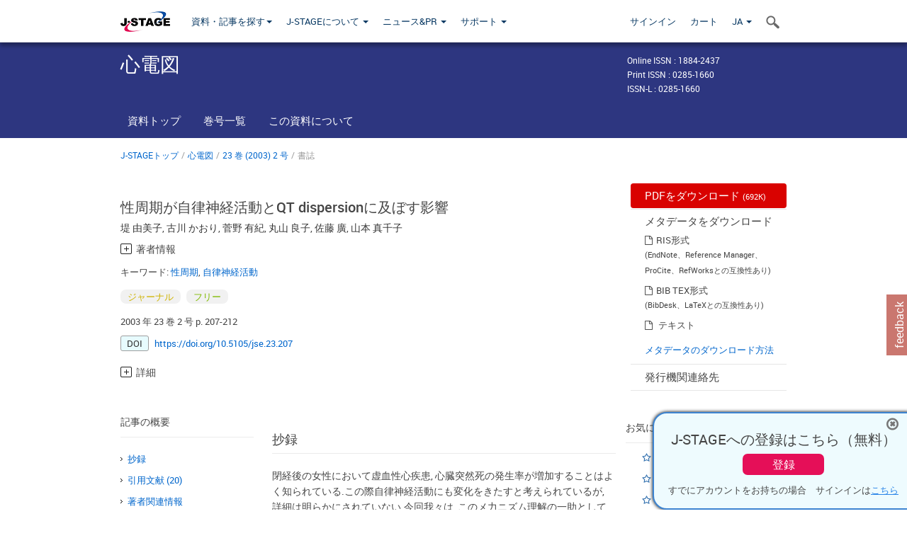

--- FILE ---
content_type: text/html;charset=utf-8
request_url: https://www.jstage.jst.go.jp/article/jse1981/23/2/23_2_207/_article/_tab/-char/ja?cdstat=&nologrec=&tabId=INYUBNKN&revision=&_=1768728072618
body_size: 6291
content:
	<ul id="article-overview-references-list">


		<li>
				<span class="reference-num-txt" style="word-wrap:break-word">1) 村山正博監修: 女性における虚血性心疾患: 天野恵子, 大川真一郎編集, 第1版. 医学書院, 東京, 2000; P1-2, P29, P43, P55-65, P67-85</span>
				<div class="clearfix"></div>
		</li>
		<br>


		<li>
				<span class="reference-num-txt" style="word-wrap:break-word">2) Belchetz PE: Hormone treatment of postmenopausal women. N Engl J Med, 1994; 330: 1062-1071</span>
				<div class="clearfix"></div>
		</li>
		<br>


		<li>
				<span class="reference-num-txt" style="word-wrap:break-word">3) O' Keefe JH Jr, Kim SD, Hall RR, Cochran VC. Lawhorn SR, McCallister BD: Estrogen replacement therapy after coronary angioplasty in women. J Am Coll Cardiol, 1997; 29: 1-5</span>
				<div class="clearfix"></div>
		</li>
		<br>


		<li>
				<span class="reference-num-txt" style="word-wrap:break-word">4) Grodstein F, Stampfer MJ, Manson JE, Colditz GA, Willett WC, Rosner B, Speizer FE. Hennekens CH: Postmenopausal estrogen and progestin use and the risk of cardiovascular disease. N Engl J Med, 1996; 335: 453-461</span>
				<div class="clearfix"></div>
		</li>
		<br>


		<li>
				<span class="reference-num-txt" style="word-wrap:break-word">5) Grady D, Rubin SM, Petitti DB, Fox CS, Black D, Ettinger B, Ernster VL, Cummings SR: Hormone therapy to prevent disease and prolong life in postmenopausal women. Ann Intern Med, 1992; 117: 1016-1037</span>
				<div class="clearfix"></div>
		</li>
		<br>


		<li>
				<span class="reference-num-txt" style="word-wrap:break-word">6) 中野由紀子, 大島哲也, 小園亮次: エストロゲン補充が自律神経活動およびQT時間に及ぼす影響. Circ J, 1999; 63 (1) : 552</span>
				<div class="clearfix"></div>
		</li>
		<br>


		<li>
				<span class="reference-num-txt" style="word-wrap:break-word">7) 田中修, 三宅良彦, 田中麻里子: ホルモン補充療法による更年期女性自律神経機能の改善. Circ J, 1999; 63 (1) : 552</span>
				<div class="clearfix"></div>
		</li>
		<br>


		<li>
				<span class="reference-num-txt" style="word-wrap:break-word">8) La Rovere MT, Bigger JT Jr, marcus Fl, Mortara A, Camm AJ, Hohnloser SH, Nohara R, Scheartz PJ, On behalf of the ATRAMI Investigators: Prognostic value of depressed baroreflex sensitivity the ATRAMI study. Circulation, 1995; 92 (Abstr Suppl) : I77-I91</span>
				<div class="clearfix"></div>
		</li>
		<br>


		<li>
				<span class="reference-num-txt" style="word-wrap:break-word">9) Day CP, McComb JM, Campbell RW: QT dispersion: an indication of arrhythmia risk in patients with long QT intervals. Br Heart J, 1990; 63 (6) : 342-344</span>
				<div class="clearfix"></div>
		</li>
		<br>


		<li>
				<span class="reference-num-txt" style="word-wrap:break-word">10) Zareba W, Moss AJ, Cessie S: Dispersion of ventricular repolarization and arrhythmic cardiac death in coronary artery disease. Am J Cardiol, 1994; 74 (6) : 550-553</span>
				<div class="clearfix"></div>
		</li>
		<br>


		<li>
				<span class="reference-num-txt" style="word-wrap:break-word">11) Higham PD, Furniss SS, Campbell RW: QT dispersion and components of the QT interval in ischaemia and infarction. Br Heart J, 1995; 73 (1) : 32-36</span>
				<div class="clearfix"></div>
		</li>
		<br>


		<li>
				<span class="reference-num-txt" style="word-wrap:break-word">12) Zaidi M, Robert A, Fesler R, Derwael C, Brohet C: Dispersion of ventricular repolarization in dilated cardiomyopathy. Eur Heart J, 1997; 18 (7) : 1129-1134</span>
				<div class="clearfix"></div>
		</li>
		<br>


		<li>
				<span class="reference-num-txt" style="word-wrap:break-word">13) Zaidi M, Robert A, Fesler R, Derwael C, Brohet C: Dispersion of ventricular repolarization: a marker of ventricular arrhythmia in patients with previous myocardial infarction. Heart, 1997; 78 (4) : 371 375</span>
				<div class="clearfix"></div>
		</li>
		<br>


		<li>
				<span class="reference-num-txt" style="word-wrap:break-word">14) 横山亜由美, 佐藤伸之, 赤坂和美: 健常人におけるQT, QT dispersionの概日リズムと心拍変動との関係. 心電図, 1999; 19 (5) : 579</span>
				<div class="clearfix"></div>
		</li>
		<br>


		<li>
				<span class="reference-num-txt" style="word-wrap:break-word">15) 松岡恵: 母性看護学. 日総研出版, 1997; P19</span>
				<div class="clearfix"></div>
		</li>
		<br>


		<li>
				<span class="reference-num-txt" style="word-wrap:break-word">16) Yamamoto Y, Hughson RL: Coarsegraining spectral analysis: new method for studying heart rate variability. J Appl Physiol, 1991; 71: 1143-1150</span>
				<div class="clearfix"></div>
		</li>
		<br>


		<li>
				<span class="reference-num-txt" style="word-wrap:break-word">17) 小坂樹徳: 新版看護学全書34母性看護学1, メヂカルフレンド社, P16-17</span>
				<div class="clearfix"></div>
		</li>
		<br>


		<li>
				<span class="reference-num-txt" style="word-wrap:break-word">18) 西崎光弘, 鈴木誠, 足利貴志, 山分規義, 平岡昌和: 冠スパズムのQTc dispersion. 心臓, 1999; 31 (4) : 270-277</span>
				<div class="clearfix"></div>
		</li>
		<br>


		<li>
				<span class="reference-num-txt" style="word-wrap:break-word">19) 斉藤寛和, 野村敦宣, 加藤貴雄, 小野卓哉, 松本真, 緒方憲一, 遠藤康実, 小林義典, 新博: 次, 岸田浩, 長澤紘一, 早川弘一: QT間隔及びQT dispersionの再現性とinter-obser vervariation. 第2報. 心電: 図, 1997; 5: 573</span>
				<div class="clearfix"></div>
		</li>
		<br>


		<li>
				<span class="reference-num-txt" style="word-wrap:break-word">20) Statters DJ, Malik M, Ward DE, Camm AJ: QT dispersion. Problems of methodology and clinical significance. J Cardiovasc Electrophysiol, 1994; 5: 672-685</span>
				<div class="clearfix"></div>
		</li>
		<br>
	</ul>


--- FILE ---
content_type: text/html;charset=utf-8
request_url: https://www.jstage.jst.go.jp/article/jse1981/23/2/23_2_207/_article/_tab/-char/ja?cdstat=&nologrec=&tabId=HINYUBNKN&revision=&_=1768728072619
body_size: 2406
content:

		<p class="global-para-14">
			<a href="https://jlc.jst.go.jp/DN/JALC/00287762479?type=list&lang=ja&from=J-STAGE&dispptn=1" target="_blank" rel="noopener noreferrer" class="bluelink-style">Kanako MATSUMOTO, Masako MATSUDA, Fumi MIYATA, et al. The Effects of Bright Light Therapy on Auto-nomic Nervous Activities during Menstrual Cycle. Yamaguchi Medical Journal. 2006, Vol.55, No.5, p.167. </a>
		</p>

		<p class="global-para-14">
			<a href="https://jlc.jst.go.jp/DN/JALC/10023502115?type=list&lang=ja&from=J-STAGE&dispptn=1" target="_blank" rel="noopener noreferrer" class="bluelink-style">Keita Goto, Kentaro Kaneko, Yu Ogata, et al. Physiological Effects of Hot Stimulus to One Foot. Japanese Journal of Nursing Art and Science. 2013, Vol.12, No.2, p.43. </a>
		</p>

		<p class="global-para-14">
			<a href="https://jlc.jst.go.jp/DN/JLC/20173505508?type=list&lang=ja&from=J-STAGE&dispptn=1" target="_blank" rel="noopener noreferrer" class="bluelink-style">Kaori Kono, Shichiro Abe, Machiko Yamamoto, et al. Vascular Endothelial Dysfunction and Autonomic Nervous Hyperactivity among Premenopausal Women with Cold-Sensitivity Constitution (Hiesho). The Tohoku Journal of Experimental Medicine. 2021, Vol.253, No.1, p.51. </a>
		</p>

		<p class="global-para-14">
			<a href="https://jlc.jst.go.jp/DN/JLC/20221065145?type=list&lang=ja&from=J-STAGE&dispptn=1" target="_blank" rel="noopener noreferrer" class="bluelink-style">Tomoko FUKUOKA, Yu OGATA, Ryo KAYASHIMA, et al. The Physiological Mechanism of Hiesho (Cold Sensitivity). Journal of Clinical Physiology. 2022, Vol.52, No.2, p.87. </a>
		</p>

		<p class="global-para-14">
			<a href="https://jlc.jst.go.jp/DN/JLC/20369999333?type=list&lang=ja&from=J-STAGE&dispptn=1" target="_blank" rel="noopener noreferrer" class="bluelink-style">Masahito SAKAKIBARA, Eiko TAKUBO, Kentaros SAI. Effects of odor-induced relaxation on cardiopulmonary resting function: Analysis of respiratory sinus arrhythmia and baroreflex sensitivity. Japan Journal of Aromatherapy. 2025, Vol.26, No.3, p.84. </a>
		</p>
